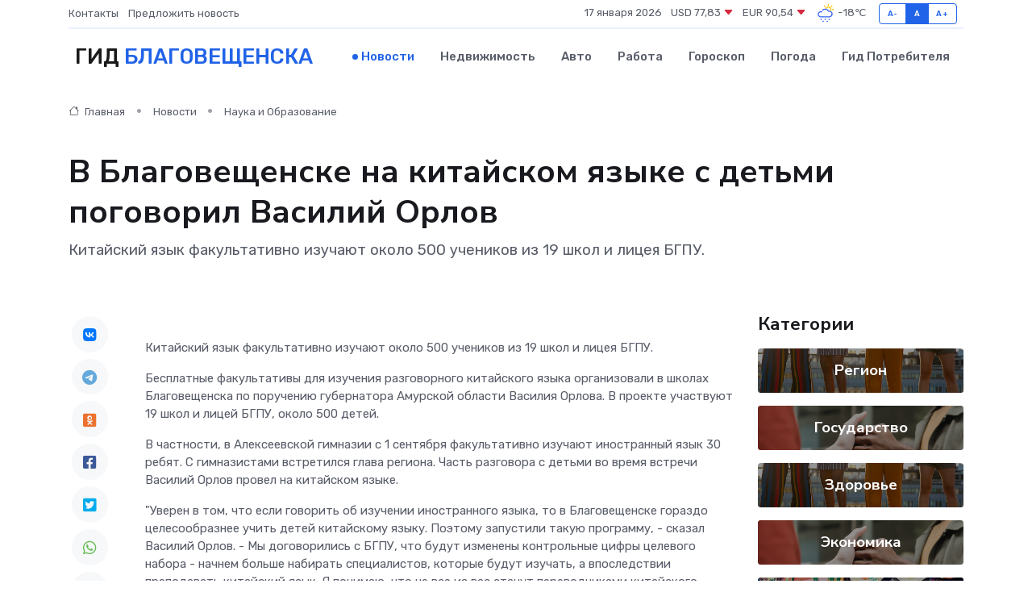

--- FILE ---
content_type: text/html; charset=UTF-8
request_url: https://blagoveshchensk-gid.ru/news/nauka-i-obrazovanie/v-blagoveschenske-na-kitayskom-yazyke-s-detmi-pogovoril-vasiliy-orlov.htm
body_size: 10130
content:
<!DOCTYPE html>
<html lang="ru">
<head>
	<meta charset="utf-8">
	<meta name="csrf-token" content="tP22UwrQ6kXLKETed1NX5C9Cb3le05664CPuxMUF">
    <meta http-equiv="X-UA-Compatible" content="IE=edge">
    <meta name="viewport" content="width=device-width, initial-scale=1">
    <title>В Благовещенске на китайском языке с детьми поговорил Василий Орлов - новости Благовещенска</title>
    <meta name="description" property="description" content="Китайский язык факультативно изучают около 500 учеников из 19 школ и лицея БГПУ.">
    
    <meta property="fb:pages" content="105958871990207" />
    <link rel="shortcut icon" type="image/x-icon" href="https://blagoveshchensk-gid.ru/favicon.svg">
    <link rel="canonical" href="https://blagoveshchensk-gid.ru/news/nauka-i-obrazovanie/v-blagoveschenske-na-kitayskom-yazyke-s-detmi-pogovoril-vasiliy-orlov.htm">
    <link rel="preconnect" href="https://fonts.gstatic.com">
    <link rel="dns-prefetch" href="https://fonts.googleapis.com">
    <link rel="dns-prefetch" href="https://pagead2.googlesyndication.com">
    <link rel="dns-prefetch" href="https://res.cloudinary.com">
    <link href="https://fonts.googleapis.com/css2?family=Nunito+Sans:wght@400;700&family=Rubik:wght@400;500;700&display=swap" rel="stylesheet">
    <link rel="stylesheet" type="text/css" href="https://blagoveshchensk-gid.ru/assets/font-awesome/css/all.min.css">
    <link rel="stylesheet" type="text/css" href="https://blagoveshchensk-gid.ru/assets/bootstrap-icons/bootstrap-icons.css">
    <link rel="stylesheet" type="text/css" href="https://blagoveshchensk-gid.ru/assets/tiny-slider/tiny-slider.css">
    <link rel="stylesheet" type="text/css" href="https://blagoveshchensk-gid.ru/assets/glightbox/css/glightbox.min.css">
    <link rel="stylesheet" type="text/css" href="https://blagoveshchensk-gid.ru/assets/plyr/plyr.css">
    <link id="style-switch" rel="stylesheet" type="text/css" href="https://blagoveshchensk-gid.ru/assets/css/style.css">
    <link rel="stylesheet" type="text/css" href="https://blagoveshchensk-gid.ru/assets/css/style2.css">

    <meta name="twitter:card" content="summary">
    <meta name="twitter:site" content="@mysite">
    <meta name="twitter:title" content="В Благовещенске на китайском языке с детьми поговорил Василий Орлов - новости Благовещенска">
    <meta name="twitter:description" content="Китайский язык факультативно изучают около 500 учеников из 19 школ и лицея БГПУ.">
    <meta name="twitter:creator" content="@mysite">
    <meta name="twitter:image:src" content="https://res.cloudinary.com/db1t9dd4v/image/upload/i0pgvlmhbwfgdlfn70zt">
    <meta name="twitter:domain" content="blagoveshchensk-gid.ru">
    <meta name="twitter:card" content="summary_large_image" /><meta name="twitter:image" content="https://res.cloudinary.com/db1t9dd4v/image/upload/i0pgvlmhbwfgdlfn70zt">

    <meta property="og:url" content="http://blagoveshchensk-gid.ru/news/nauka-i-obrazovanie/v-blagoveschenske-na-kitayskom-yazyke-s-detmi-pogovoril-vasiliy-orlov.htm">
    <meta property="og:title" content="В Благовещенске на китайском языке с детьми поговорил Василий Орлов - новости Благовещенска">
    <meta property="og:description" content="Китайский язык факультативно изучают около 500 учеников из 19 школ и лицея БГПУ.">
    <meta property="og:type" content="website">
    <meta property="og:image" content="https://res.cloudinary.com/db1t9dd4v/image/upload/i0pgvlmhbwfgdlfn70zt">
    <meta property="og:locale" content="ru_RU">
    <meta property="og:site_name" content="Гид Благовещенска">
    

    <link rel="image_src" href="https://res.cloudinary.com/db1t9dd4v/image/upload/i0pgvlmhbwfgdlfn70zt" />

    <link rel="alternate" type="application/rss+xml" href="https://blagoveshchensk-gid.ru/feed" title="Благовещенск: гид, новости, афиша">
        <script async src="https://pagead2.googlesyndication.com/pagead/js/adsbygoogle.js"></script>
    <script>
        (adsbygoogle = window.adsbygoogle || []).push({
            google_ad_client: "ca-pub-0899253526956684",
            enable_page_level_ads: true
        });
    </script>
        
    
    
    
    <script>if (window.top !== window.self) window.top.location.replace(window.self.location.href);</script>
    <script>if(self != top) { top.location=document.location;}</script>

<!-- Google tag (gtag.js) -->
<script async src="https://www.googletagmanager.com/gtag/js?id=G-71VQP5FD0J"></script>
<script>
  window.dataLayer = window.dataLayer || [];
  function gtag(){dataLayer.push(arguments);}
  gtag('js', new Date());

  gtag('config', 'G-71VQP5FD0J');
</script>
</head>
<body>
<script type="text/javascript" > (function(m,e,t,r,i,k,a){m[i]=m[i]||function(){(m[i].a=m[i].a||[]).push(arguments)}; m[i].l=1*new Date();k=e.createElement(t),a=e.getElementsByTagName(t)[0],k.async=1,k.src=r,a.parentNode.insertBefore(k,a)}) (window, document, "script", "https://mc.yandex.ru/metrika/tag.js", "ym"); ym(54006931, "init", {}); ym(86840228, "init", { clickmap:true, trackLinks:true, accurateTrackBounce:true, webvisor:true });</script> <noscript><div><img src="https://mc.yandex.ru/watch/54006931" style="position:absolute; left:-9999px;" alt="" /><img src="https://mc.yandex.ru/watch/86840228" style="position:absolute; left:-9999px;" alt="" /></div></noscript>
<script type="text/javascript">
    new Image().src = "//counter.yadro.ru/hit?r"+escape(document.referrer)+((typeof(screen)=="undefined")?"":";s"+screen.width+"*"+screen.height+"*"+(screen.colorDepth?screen.colorDepth:screen.pixelDepth))+";u"+escape(document.URL)+";h"+escape(document.title.substring(0,150))+";"+Math.random();
</script>
<!-- Rating@Mail.ru counter -->
<script type="text/javascript">
var _tmr = window._tmr || (window._tmr = []);
_tmr.push({id: "3138453", type: "pageView", start: (new Date()).getTime()});
(function (d, w, id) {
  if (d.getElementById(id)) return;
  var ts = d.createElement("script"); ts.type = "text/javascript"; ts.async = true; ts.id = id;
  ts.src = "https://top-fwz1.mail.ru/js/code.js";
  var f = function () {var s = d.getElementsByTagName("script")[0]; s.parentNode.insertBefore(ts, s);};
  if (w.opera == "[object Opera]") { d.addEventListener("DOMContentLoaded", f, false); } else { f(); }
})(document, window, "topmailru-code");
</script><noscript><div>
<img src="https://top-fwz1.mail.ru/counter?id=3138453;js=na" style="border:0;position:absolute;left:-9999px;" alt="Top.Mail.Ru" />
</div></noscript>
<!-- //Rating@Mail.ru counter -->

<header class="navbar-light navbar-sticky header-static">
    <div class="navbar-top d-none d-lg-block small">
        <div class="container">
            <div class="d-md-flex justify-content-between align-items-center my-1">
                <!-- Top bar left -->
                <ul class="nav">
                    <li class="nav-item">
                        <a class="nav-link ps-0" href="https://blagoveshchensk-gid.ru/contacts">Контакты</a>
                    </li>
                    <li class="nav-item">
                        <a class="nav-link ps-0" href="https://blagoveshchensk-gid.ru/sendnews">Предложить новость</a>
                    </li>
                    
                </ul>
                <!-- Top bar right -->
                <div class="d-flex align-items-center">
                    
                    <ul class="list-inline mb-0 text-center text-sm-end me-3">
						<li class="list-inline-item">
							<span>17 января 2026</span>
						</li>
                        <li class="list-inline-item">
                            <a class="nav-link px-0" href="https://blagoveshchensk-gid.ru/currency">
                                <span>USD 77,83 <i class="bi bi-caret-down-fill text-danger"></i></span>
                            </a>
						</li>
                        <li class="list-inline-item">
                            <a class="nav-link px-0" href="https://blagoveshchensk-gid.ru/currency">
                                <span>EUR 90,54 <i class="bi bi-caret-down-fill text-danger"></i></span>
                            </a>
						</li>
						<li class="list-inline-item">
                            <a class="nav-link px-0" href="https://blagoveshchensk-gid.ru/pogoda">
                                <svg xmlns="http://www.w3.org/2000/svg" width="25" height="25" viewBox="0 0 30 30"><path fill="#315EFB" d="M18 26a1 1 0 1 0 0 2 1 1 0 0 0 0-2m-6 0a1 1 0 1 0 0 2 1 1 0 0 0 0-2m9-3a1 1 0 1 0 0 2 1 1 0 0 0 0-2m-6 0a1 1 0 1 0 0 2 1 1 0 0 0 0-2m-5 1a1 1 0 1 1-2 0 1 1 0 0 1 2 0zM0 0v30V0zm30 0v30V0zm-4.964 13.066a4.948 4.948 0 0 1 0 5.868A4.99 4.99 0 0 1 20.99 21H8.507a4.49 4.49 0 0 1-3.64-1.86 4.458 4.458 0 0 1 0-5.281A4.491 4.491 0 0 1 8.506 12c.686 0 1.37.159 1.996.473a.5.5 0 0 1 .16.766l-.33.399a.502.502 0 0 1-.598.132 2.976 2.976 0 0 0-3.346.608 3.007 3.007 0 0 0 .334 4.532c.527.396 1.177.59 1.836.59H20.94a3.54 3.54 0 0 0 2.163-.711 3.497 3.497 0 0 0 1.358-3.206 3.45 3.45 0 0 0-.706-1.727A3.486 3.486 0 0 0 20.99 12.5c-.07 0-.138.016-.208.02-.328.02-.645.085-.947.192a.496.496 0 0 1-.63-.287 4.637 4.637 0 0 0-.445-.874 4.495 4.495 0 0 0-.584-.733A4.461 4.461 0 0 0 14.998 9.5a4.46 4.46 0 0 0-3.177 1.318 2.326 2.326 0 0 0-.135.147.5.5 0 0 1-.592.131 5.78 5.78 0 0 0-.453-.19.5.5 0 0 1-.21-.79A5.97 5.97 0 0 1 14.998 8a5.97 5.97 0 0 1 4.237 1.757c.398.399.704.85.966 1.319.262-.042.525-.076.79-.076a4.99 4.99 0 0 1 4.045 2.066zM0 0v30V0zm30 0v30V0z"></path><path fill="#FFC000" d="M25.335 3.313a.5.5 0 0 0-.708 0l-1.414 1.414a.5.5 0 0 0 0 .707l.354.353a.5.5 0 0 0 .707 0l1.413-1.414a.5.5 0 0 0 0-.707l-.352-.353zm-10.958 0a.5.5 0 0 0-.708 0l-.353.353a.5.5 0 0 0 0 .707l1.414 1.414a.5.5 0 0 0 .707 0l.354-.353a.5.5 0 0 0 0-.707l-1.414-1.414zM25.501 8.75a.5.5 0 0 0-.5.5v.5a.5.5 0 0 0 .5.5h2a.5.5 0 0 0 .499-.5v-.5a.5.5 0 0 0-.5-.5h-2zM19.25 1a.5.5 0 0 0-.499.5v2a.5.5 0 0 0 .5.5h.5a.5.5 0 0 0 .5-.5v-2a.5.5 0 0 0-.5-.5h-.5zm-3.98 7.025C15.883 6.268 17.536 5 19.5 5A4.5 4.5 0 0 1 24 9.5c0 .784-.22 1.511-.572 2.153a4.997 4.997 0 0 0-1.406-.542A2.976 2.976 0 0 0 22.5 9.5c0-1.655-1.346-3-3-3a3 3 0 0 0-2.74 1.791 5.994 5.994 0 0 0-1.49-.266zM0 0v30V0zm30 0v30V0z"></path></svg>
                                <span>-18&#8451;</span>
                            </a>
						</li>
					</ul>

                    <!-- Font size accessibility START -->
                    <div class="btn-group me-2" role="group" aria-label="font size changer">
                        <input type="radio" class="btn-check" name="fntradio" id="font-sm">
                        <label class="btn btn-xs btn-outline-primary mb-0" for="font-sm">A-</label>

                        <input type="radio" class="btn-check" name="fntradio" id="font-default" checked>
                        <label class="btn btn-xs btn-outline-primary mb-0" for="font-default">A</label>

                        <input type="radio" class="btn-check" name="fntradio" id="font-lg">
                        <label class="btn btn-xs btn-outline-primary mb-0" for="font-lg">A+</label>
                    </div>

                    
                </div>
            </div>
            <!-- Divider -->
            <div class="border-bottom border-2 border-primary opacity-1"></div>
        </div>
    </div>

    <!-- Logo Nav START -->
    <nav class="navbar navbar-expand-lg">
        <div class="container">
            <!-- Logo START -->
            <a class="navbar-brand" href="https://blagoveshchensk-gid.ru" style="text-align: end;">
                
                			<span class="ms-2 fs-3 text-uppercase fw-normal">Гид <span style="color: #2163e8;">Благовещенска</span></span>
                            </a>
            <!-- Logo END -->

            <!-- Responsive navbar toggler -->
            <button class="navbar-toggler ms-auto" type="button" data-bs-toggle="collapse"
                data-bs-target="#navbarCollapse" aria-controls="navbarCollapse" aria-expanded="false"
                aria-label="Toggle navigation">
                <span class="text-body h6 d-none d-sm-inline-block">Menu</span>
                <span class="navbar-toggler-icon"></span>
            </button>

            <!-- Main navbar START -->
            <div class="collapse navbar-collapse" id="navbarCollapse">
                <ul class="navbar-nav navbar-nav-scroll mx-auto">
                                        <li class="nav-item"> <a class="nav-link active" href="https://blagoveshchensk-gid.ru/news">Новости</a></li>
                                        <li class="nav-item"> <a class="nav-link" href="https://blagoveshchensk-gid.ru/realty">Недвижимость</a></li>
                                        <li class="nav-item"> <a class="nav-link" href="https://blagoveshchensk-gid.ru/auto">Авто</a></li>
                                        <li class="nav-item"> <a class="nav-link" href="https://blagoveshchensk-gid.ru/job">Работа</a></li>
                                        <li class="nav-item"> <a class="nav-link" href="https://blagoveshchensk-gid.ru/horoscope">Гороскоп</a></li>
                                        <li class="nav-item"> <a class="nav-link" href="https://blagoveshchensk-gid.ru/pogoda">Погода</a></li>
                                        <li class="nav-item"> <a class="nav-link" href="https://blagoveshchensk-gid.ru/poleznoe">Гид потребителя</a></li>
                                    </ul>
            </div>
            <!-- Main navbar END -->

            
        </div>
    </nav>
    <!-- Logo Nav END -->
</header>
    <main>
        <!-- =======================
                Main content START -->
        <section class="pt-3 pb-lg-5">
            <div class="container" data-sticky-container>
                <div class="row">
                    <!-- Main Post START -->
                    <div class="col-lg-9">
                        <!-- Categorie Detail START -->
                        <div class="mb-4">
							<nav aria-label="breadcrumb" itemscope itemtype="http://schema.org/BreadcrumbList">
								<ol class="breadcrumb breadcrumb-dots">
									<li class="breadcrumb-item" itemprop="itemListElement" itemscope itemtype="http://schema.org/ListItem">
										<meta itemprop="name" content="Гид Благовещенска">
										<meta itemprop="position" content="1">
										<meta itemprop="item" content="https://blagoveshchensk-gid.ru">
										<a itemprop="url" href="https://blagoveshchensk-gid.ru">
										<i class="bi bi-house me-1"></i> Главная
										</a>
									</li>
									<li class="breadcrumb-item" itemprop="itemListElement" itemscope itemtype="http://schema.org/ListItem">
										<meta itemprop="name" content="Новости">
										<meta itemprop="position" content="2">
										<meta itemprop="item" content="https://blagoveshchensk-gid.ru/news">
										<a itemprop="url" href="https://blagoveshchensk-gid.ru/news"> Новости</a>
									</li>
									<li class="breadcrumb-item" aria-current="page" itemprop="itemListElement" itemscope itemtype="http://schema.org/ListItem">
										<meta itemprop="name" content="Наука и Образование">
										<meta itemprop="position" content="3">
										<meta itemprop="item" content="https://blagoveshchensk-gid.ru/news/nauka-i-obrazovanie">
										<a itemprop="url" href="https://blagoveshchensk-gid.ru/news/nauka-i-obrazovanie"> Наука и Образование</a>
									</li>
									<li aria-current="page" itemprop="itemListElement" itemscope itemtype="http://schema.org/ListItem">
									<meta itemprop="name" content="В Благовещенске на китайском языке с детьми поговорил Василий Орлов">
									<meta itemprop="position" content="4" />
									<meta itemprop="item" content="https://blagoveshchensk-gid.ru/news/nauka-i-obrazovanie/v-blagoveschenske-na-kitayskom-yazyke-s-detmi-pogovoril-vasiliy-orlov.htm">
									</li>
								</ol>
							</nav>
						
                        </div>
                    </div>
                </div>
                <div class="row align-items-center">
                                                        <!-- Content -->
                    <div class="col-md-12 mt-4 mt-md-0">
                                            <h1 class="display-6">В Благовещенске на китайском языке с детьми поговорил Василий Орлов</h1>
                        <p class="lead">Китайский язык факультативно изучают около 500 учеников из 19 школ и лицея БГПУ.</p>
                    </div>
				                                    </div>
            </div>
        </section>
        <!-- =======================
        Main START -->
        <section class="pt-0">
            <div class="container position-relative" data-sticky-container>
                <div class="row">
                    <!-- Left sidebar START -->
                    <div class="col-md-1">
                        <div class="text-start text-lg-center mb-5" data-sticky data-margin-top="80" data-sticky-for="767">
                            <style>
                                .fa-vk::before {
                                    color: #07f;
                                }
                                .fa-telegram::before {
                                    color: #64a9dc;
                                }
                                .fa-facebook-square::before {
                                    color: #3b5998;
                                }
                                .fa-odnoklassniki-square::before {
                                    color: #eb722e;
                                }
                                .fa-twitter-square::before {
                                    color: #00aced;
                                }
                                .fa-whatsapp::before {
                                    color: #65bc54;
                                }
                                .fa-viber::before {
                                    color: #7b519d;
                                }
                                .fa-moimir svg {
                                    background-color: #168de2;
                                    height: 18px;
                                    width: 18px;
                                    background-size: 18px 18px;
                                    border-radius: 4px;
                                    margin-bottom: 2px;
                                }
                            </style>
                            <ul class="nav text-white-force">
                                <li class="nav-item">
                                    <a class="nav-link icon-md rounded-circle m-1 p-0 fs-5 bg-light" href="https://vk.com/share.php?url=https://blagoveshchensk-gid.ru/news/nauka-i-obrazovanie/v-blagoveschenske-na-kitayskom-yazyke-s-detmi-pogovoril-vasiliy-orlov.htm&title=В Благовещенске на китайском языке с детьми поговорил Василий Орлов - новости Благовещенска&utm_source=share" rel="nofollow" target="_blank">
                                        <i class="fab fa-vk align-middle text-body"></i>
                                    </a>
                                </li>
                                <li class="nav-item">
                                    <a class="nav-link icon-md rounded-circle m-1 p-0 fs-5 bg-light" href="https://t.me/share/url?url=https://blagoveshchensk-gid.ru/news/nauka-i-obrazovanie/v-blagoveschenske-na-kitayskom-yazyke-s-detmi-pogovoril-vasiliy-orlov.htm&text=В Благовещенске на китайском языке с детьми поговорил Василий Орлов - новости Благовещенска&utm_source=share" rel="nofollow" target="_blank">
                                        <i class="fab fa-telegram align-middle text-body"></i>
                                    </a>
                                </li>
                                <li class="nav-item">
                                    <a class="nav-link icon-md rounded-circle m-1 p-0 fs-5 bg-light" href="https://connect.ok.ru/offer?url=https://blagoveshchensk-gid.ru/news/nauka-i-obrazovanie/v-blagoveschenske-na-kitayskom-yazyke-s-detmi-pogovoril-vasiliy-orlov.htm&title=В Благовещенске на китайском языке с детьми поговорил Василий Орлов - новости Благовещенска&utm_source=share" rel="nofollow" target="_blank">
                                        <i class="fab fa-odnoklassniki-square align-middle text-body"></i>
                                    </a>
                                </li>
                                <li class="nav-item">
                                    <a class="nav-link icon-md rounded-circle m-1 p-0 fs-5 bg-light" href="https://www.facebook.com/sharer.php?src=sp&u=https://blagoveshchensk-gid.ru/news/nauka-i-obrazovanie/v-blagoveschenske-na-kitayskom-yazyke-s-detmi-pogovoril-vasiliy-orlov.htm&title=В Благовещенске на китайском языке с детьми поговорил Василий Орлов - новости Благовещенска&utm_source=share" rel="nofollow" target="_blank">
                                        <i class="fab fa-facebook-square align-middle text-body"></i>
                                    </a>
                                </li>
                                <li class="nav-item">
                                    <a class="nav-link icon-md rounded-circle m-1 p-0 fs-5 bg-light" href="https://twitter.com/intent/tweet?text=В Благовещенске на китайском языке с детьми поговорил Василий Орлов - новости Благовещенска&url=https://blagoveshchensk-gid.ru/news/nauka-i-obrazovanie/v-blagoveschenske-na-kitayskom-yazyke-s-detmi-pogovoril-vasiliy-orlov.htm&utm_source=share" rel="nofollow" target="_blank">
                                        <i class="fab fa-twitter-square align-middle text-body"></i>
                                    </a>
                                </li>
                                <li class="nav-item">
                                    <a class="nav-link icon-md rounded-circle m-1 p-0 fs-5 bg-light" href="https://api.whatsapp.com/send?text=В Благовещенске на китайском языке с детьми поговорил Василий Орлов - новости Благовещенска https://blagoveshchensk-gid.ru/news/nauka-i-obrazovanie/v-blagoveschenske-na-kitayskom-yazyke-s-detmi-pogovoril-vasiliy-orlov.htm&utm_source=share" rel="nofollow" target="_blank">
                                        <i class="fab fa-whatsapp align-middle text-body"></i>
                                    </a>
                                </li>
                                <li class="nav-item">
                                    <a class="nav-link icon-md rounded-circle m-1 p-0 fs-5 bg-light" href="viber://forward?text=В Благовещенске на китайском языке с детьми поговорил Василий Орлов - новости Благовещенска https://blagoveshchensk-gid.ru/news/nauka-i-obrazovanie/v-blagoveschenske-na-kitayskom-yazyke-s-detmi-pogovoril-vasiliy-orlov.htm&utm_source=share" rel="nofollow" target="_blank">
                                        <i class="fab fa-viber align-middle text-body"></i>
                                    </a>
                                </li>
                                <li class="nav-item">
                                    <a class="nav-link icon-md rounded-circle m-1 p-0 fs-5 bg-light" href="https://connect.mail.ru/share?url=https://blagoveshchensk-gid.ru/news/nauka-i-obrazovanie/v-blagoveschenske-na-kitayskom-yazyke-s-detmi-pogovoril-vasiliy-orlov.htm&title=В Благовещенске на китайском языке с детьми поговорил Василий Орлов - новости Благовещенска&utm_source=share" rel="nofollow" target="_blank">
                                        <i class="fab fa-moimir align-middle text-body"><svg viewBox='0 0 24 24' xmlns='http://www.w3.org/2000/svg'><path d='M8.889 9.667a1.333 1.333 0 100-2.667 1.333 1.333 0 000 2.667zm6.222 0a1.333 1.333 0 100-2.667 1.333 1.333 0 000 2.667zm4.77 6.108l-1.802-3.028a.879.879 0 00-1.188-.307.843.843 0 00-.313 1.166l.214.36a6.71 6.71 0 01-4.795 1.996 6.711 6.711 0 01-4.792-1.992l.217-.364a.844.844 0 00-.313-1.166.878.878 0 00-1.189.307l-1.8 3.028a.844.844 0 00.312 1.166.88.88 0 001.189-.307l.683-1.147a8.466 8.466 0 005.694 2.18 8.463 8.463 0 005.698-2.184l.685 1.151a.873.873 0 001.189.307.844.844 0 00.312-1.166z' fill='#FFF' fill-rule='evenodd'/></svg></i>
                                    </a>
                                </li>
                                
                            </ul>
                        </div>
                    </div>
                    <!-- Left sidebar END -->

                    <!-- Main Content START -->
                    <div class="col-md-10 col-lg-8 mb-5">
                        <div class="mb-4">
                                                    </div>
                        <div itemscope itemtype="http://schema.org/NewsArticle">
                            <meta itemprop="headline" content="В Благовещенске на китайском языке с детьми поговорил Василий Орлов">
                            <meta itemprop="identifier" content="https://blagoveshchensk-gid.ru/8391193">
                            <span itemprop="articleBody"><p> Китайский язык факультативно изучают около 500 учеников из 19 школ и лицея БГПУ.  </p>

<p> Бесплатные факультативы для изучения разговорного китайского языка организовали в школах Благовещенска по поручению губернатора Амурской области Василия Орлова. В проекте участвуют 19 школ и лицей БГПУ, около 500 детей.&nbsp;  </p>

<p> В частности, в Алексеевской гимназии с 1 сентября факультативно изучают иностранный язык 30 ребят. С гимназистами встретился глава региона. Часть разговора с детьми во время встречи Василий Орлов провел на китайском языке.&nbsp;  </p> <p> "Уверен в том, что если говорить об изучении иностранного языка, то в Благовещенске гораздо целесообразнее учить детей китайскому языку. Поэтому запустили такую программу, - сказал Василий Орлов. - Мы договорились с БГПУ, что будут изменены контрольные цифры целевого набора - начнем больше набирать специалистов, которые будут изучать, а впоследствии преподавать китайский язык. Я понимаю, что не все из вас станут переводчиками китайского языка. Это и не нужно. Основная задача заключается в том, чтобы мы понимали, о чем говорят наши соседи. Если у кого-то есть предложения, пожелания о внесении изменений в проект, сформулируйте, мы их обязательно учтем". 
										
											
											

										
</p> <p> Губернатор напомнил, что Россию и Китай связывают дружеские отношения. Существует большая программа взаимодействия в экономике, гуманитарной сфере между Амурской областью и провинцией Хэйлунцзян: больше 10 лет проводится российско-китайская ярмарка культуры и искусства, международный экономический форум. Развивать сотрудничество регионы будут и дальше, сообщает пресс-служба правительства Амурской области.&nbsp;  </p> <p>  Фото правительства Амурской области  </p> <p>  При использовании материалов активная индексируемая гиперссылка на&nbsp; сайт  ТЕЛЕПОРТ.РФ  обязательна.  </p></span>
                        </div>
                                                                        <div><a href="https://www.teleport2001.ru/news/2023-01-19/159774-v-blagoveschenske-na-kitayskom-yazyke-s-detmi-pogovoril-vasiliy-orlov.html" target="_blank" rel="author">Источник</a></div>
                                                                        <div class="col-12 mt-3"><a href="https://blagoveshchensk-gid.ru/sendnews">Предложить новость</a></div>
                        <div class="col-12 mt-5">
                            <h2 class="my-3">Последние новости</h2>
                            <div class="row gy-4">
                                <!-- Card item START -->
<div class="col-sm-6">
    <div class="card" itemscope="" itemtype="http://schema.org/BlogPosting">
        <!-- Card img -->
        <div class="position-relative">
                        <img class="card-img" src="https://res.cloudinary.com/db1t9dd4v/image/upload/c_fill,w_420,h_315,q_auto,g_face/d9lclcmfafeyq24efksc" alt="Как продлить срок службы вашего сервопривода: советы от профессионалов" itemprop="image">
                    </div>
        <div class="card-body px-0 pt-3" itemprop="name">
            <h4 class="card-title" itemprop="headline"><a href="https://blagoveshchensk-gid.ru/news/ekonomika/kak-prodlit-srok-sluzhby-vashego-servoprivoda-sovety-ot-professionalov.htm"
                    class="btn-link text-reset fw-bold" itemprop="url">Как продлить срок службы вашего сервопривода: советы от профессионалов</a></h4>
            <p class="card-text" itemprop="articleBody">Техника тоже любит заботу — особенно точная и дорогая</p>
        </div>
        <meta itemprop="author" content="Редактор"/>
        <meta itemscope itemprop="mainEntityOfPage" itemType="https://schema.org/WebPage" itemid="https://blagoveshchensk-gid.ru/news/ekonomika/kak-prodlit-srok-sluzhby-vashego-servoprivoda-sovety-ot-professionalov.htm"/>
        <meta itemprop="dateModified" content="2025-07-08"/>
        <meta itemprop="datePublished" content="2025-07-08"/>
    </div>
</div>
<!-- Card item END -->
<!-- Card item START -->
<div class="col-sm-6">
    <div class="card" itemscope="" itemtype="http://schema.org/BlogPosting">
        <!-- Card img -->
        <div class="position-relative">
                        <img class="card-img" src="https://res.cloudinary.com/db1t9dd4v/image/upload/c_fill,w_420,h_315,q_auto,g_face/u3l9nbmrpbmgtu7qt60w" alt="Как оформить виртуальную кредитную карту быстро и без лишних хлопот" itemprop="image">
                    </div>
        <div class="card-body px-0 pt-3" itemprop="name">
            <h4 class="card-title" itemprop="headline"><a href="https://blagoveshchensk-gid.ru/news/ekonomika/kak-oformit-virtualnuyu-kreditnuyu-kartu-bystro-i-bez-lishnih-hlopot.htm"
                    class="btn-link text-reset fw-bold" itemprop="url">Как оформить виртуальную кредитную карту быстро и без лишних хлопот</a></h4>
            <p class="card-text" itemprop="articleBody">От выбора банка до настройки онлайн-платежей — разберитесь, как создать цифровую карту, защитить свои средства и эффективно управлять финансами в интернете.</p>
        </div>
        <meta itemprop="author" content="Редактор"/>
        <meta itemscope itemprop="mainEntityOfPage" itemType="https://schema.org/WebPage" itemid="https://blagoveshchensk-gid.ru/news/ekonomika/kak-oformit-virtualnuyu-kreditnuyu-kartu-bystro-i-bez-lishnih-hlopot.htm"/>
        <meta itemprop="dateModified" content="2025-04-23"/>
        <meta itemprop="datePublished" content="2025-04-23"/>
    </div>
</div>
<!-- Card item END -->
<!-- Card item START -->
<div class="col-sm-6">
    <div class="card" itemscope="" itemtype="http://schema.org/BlogPosting">
        <!-- Card img -->
        <div class="position-relative">
                        <img class="card-img" src="https://blagoveshchensk-gid.ru/images/noimg-420x315.png" alt="Вопросы регионального значения рассмотрены в рамках первого в текущем году заседания Координационного совета при Управлении Минюста России по Амурской области">
                    </div>
        <div class="card-body px-0 pt-3" itemprop="name">
            <h4 class="card-title" itemprop="headline"><a href="https://blagoveshchensk-gid.ru/news/gosudarstvo/voprosy-regionalnogo-znacheniya-rassmotreny-v-ramkah-pervogo-v-tekuschem-godu-zasedaniya-koordinacionnogo-soveta-pri-upravlenii-minyusta-rossii-po-amurskoy-oblasti.htm"
                    class="btn-link text-reset fw-bold" itemprop="url">Вопросы регионального значения рассмотрены в рамках первого в текущем году заседания Координационного совета при Управлении Минюста России по Амурской области</a></h4>
            <p class="card-text" itemprop="articleBody">03 апреля 2025 года в Управлении Министерства юстиции Российской Федерации по Амурской области (далее – Управление) проведено плановое заседание Координационного совета при Управлении (далее – Координационный совет,</p>
        </div>
        <meta itemprop="author" content="Редактор"/>
        <meta itemscope itemprop="mainEntityOfPage" itemType="https://schema.org/WebPage" itemid="https://blagoveshchensk-gid.ru/news/gosudarstvo/voprosy-regionalnogo-znacheniya-rassmotreny-v-ramkah-pervogo-v-tekuschem-godu-zasedaniya-koordinacionnogo-soveta-pri-upravlenii-minyusta-rossii-po-amurskoy-oblasti.htm"/>
        <meta itemprop="dateModified" content="2025-04-06"/>
        <meta itemprop="datePublished" content="2025-04-06"/>
    </div>
</div>
<!-- Card item END -->
<!-- Card item START -->
<div class="col-sm-6">
    <div class="card" itemscope="" itemtype="http://schema.org/BlogPosting">
        <!-- Card img -->
        <div class="position-relative">
            <img class="card-img" src="https://res.cloudinary.com/dchlllsu2/image/upload/c_fill,w_420,h_315,q_auto,g_face/gum5gveb8e4ybmvanybm" alt="Коррекция фиброза и возрастных изменений: когда показан эндотканевой лифтинг" itemprop="image">
        </div>
        <div class="card-body px-0 pt-3" itemprop="name">
            <h4 class="card-title" itemprop="headline"><a href="https://krasnodar-gid.ru/news/ekonomika/korrekciya-fibroza-i-vozrastnyh-izmeneniy-kogda-pokazan-endotkanevoy-lifting.htm" class="btn-link text-reset fw-bold" itemprop="url">Коррекция фиброза и возрастных изменений: когда показан эндотканевой лифтинг</a></h4>
            <p class="card-text" itemprop="articleBody">Как современная технология помогает вернуть коже упругость, убрать отёки и улучшить рельеф без хирургии</p>
        </div>
        <meta itemprop="author" content="Редактор"/>
        <meta itemscope itemprop="mainEntityOfPage" itemType="https://schema.org/WebPage" itemid="https://krasnodar-gid.ru/news/ekonomika/korrekciya-fibroza-i-vozrastnyh-izmeneniy-kogda-pokazan-endotkanevoy-lifting.htm"/>
        <meta itemprop="dateModified" content="2026-01-17"/>
        <meta itemprop="datePublished" content="2026-01-17"/>
    </div>
</div>
<!-- Card item END -->
                            </div>
                        </div>
						<div class="col-12 bg-primary bg-opacity-10 p-2 mt-3 rounded">
							Здесь вы можете узнать о лучших предложениях и выгодных условиях, чтобы <a href="https://polevskoj-gid.ru/realty">купить квартиру в Полевском</a>
						</div>
                        <!-- Comments START -->
                        <div class="mt-5">
                            <h3>Комментарии (0)</h3>
                        </div>
                        <!-- Comments END -->
                        <!-- Reply START -->
                        <div>
                            <h3>Добавить комментарий</h3>
                            <small>Ваш email не публикуется. Обязательные поля отмечены *</small>
                            <form class="row g-3 mt-2">
                                <div class="col-md-6">
                                    <label class="form-label">Имя *</label>
                                    <input type="text" class="form-control" aria-label="First name">
                                </div>
                                <div class="col-md-6">
                                    <label class="form-label">Email *</label>
                                    <input type="email" class="form-control">
                                </div>
                                <div class="col-12">
                                    <label class="form-label">Текст комментария *</label>
                                    <textarea class="form-control" rows="3"></textarea>
                                </div>
                                <div class="col-12">
                                    <button type="submit" class="btn btn-primary">Оставить комментарий</button>
                                </div>
                            </form>
                        </div>
                        <!-- Reply END -->
                    </div>
                    <!-- Main Content END -->
                    <!-- Right sidebar START -->
                    <div class="col-lg-3 d-none d-lg-block">
                        <div data-sticky data-margin-top="80" data-sticky-for="991">
                            <!-- Categories -->
                            <div>
                                <h4 class="mb-3">Категории</h4>
                                                                    <!-- Category item -->
                                    <div class="text-center mb-3 card-bg-scale position-relative overflow-hidden rounded"
                                        style="background-image:url(https://blagoveshchensk-gid.ru/assets/images/blog/4by3/07.jpg); background-position: center left; background-size: cover;">
                                        <div class="bg-dark-overlay-4 p-3">
                                            <a href="https://blagoveshchensk-gid.ru/news/region"
                                                class="stretched-link btn-link fw-bold text-white h5">Регион</a>
                                        </div>
                                    </div>
                                                                    <!-- Category item -->
                                    <div class="text-center mb-3 card-bg-scale position-relative overflow-hidden rounded"
                                        style="background-image:url(https://blagoveshchensk-gid.ru/assets/images/blog/4by3/09.jpg); background-position: center left; background-size: cover;">
                                        <div class="bg-dark-overlay-4 p-3">
                                            <a href="https://blagoveshchensk-gid.ru/news/gosudarstvo"
                                                class="stretched-link btn-link fw-bold text-white h5">Государство</a>
                                        </div>
                                    </div>
                                                                    <!-- Category item -->
                                    <div class="text-center mb-3 card-bg-scale position-relative overflow-hidden rounded"
                                        style="background-image:url(https://blagoveshchensk-gid.ru/assets/images/blog/4by3/07.jpg); background-position: center left; background-size: cover;">
                                        <div class="bg-dark-overlay-4 p-3">
                                            <a href="https://blagoveshchensk-gid.ru/news/zdorove"
                                                class="stretched-link btn-link fw-bold text-white h5">Здоровье</a>
                                        </div>
                                    </div>
                                                                    <!-- Category item -->
                                    <div class="text-center mb-3 card-bg-scale position-relative overflow-hidden rounded"
                                        style="background-image:url(https://blagoveshchensk-gid.ru/assets/images/blog/4by3/09.jpg); background-position: center left; background-size: cover;">
                                        <div class="bg-dark-overlay-4 p-3">
                                            <a href="https://blagoveshchensk-gid.ru/news/ekonomika"
                                                class="stretched-link btn-link fw-bold text-white h5">Экономика</a>
                                        </div>
                                    </div>
                                                                    <!-- Category item -->
                                    <div class="text-center mb-3 card-bg-scale position-relative overflow-hidden rounded"
                                        style="background-image:url(https://blagoveshchensk-gid.ru/assets/images/blog/4by3/04.jpg); background-position: center left; background-size: cover;">
                                        <div class="bg-dark-overlay-4 p-3">
                                            <a href="https://blagoveshchensk-gid.ru/news/politika"
                                                class="stretched-link btn-link fw-bold text-white h5">Политика</a>
                                        </div>
                                    </div>
                                                                    <!-- Category item -->
                                    <div class="text-center mb-3 card-bg-scale position-relative overflow-hidden rounded"
                                        style="background-image:url(https://blagoveshchensk-gid.ru/assets/images/blog/4by3/04.jpg); background-position: center left; background-size: cover;">
                                        <div class="bg-dark-overlay-4 p-3">
                                            <a href="https://blagoveshchensk-gid.ru/news/nauka-i-obrazovanie"
                                                class="stretched-link btn-link fw-bold text-white h5">Наука и Образование</a>
                                        </div>
                                    </div>
                                                                    <!-- Category item -->
                                    <div class="text-center mb-3 card-bg-scale position-relative overflow-hidden rounded"
                                        style="background-image:url(https://blagoveshchensk-gid.ru/assets/images/blog/4by3/03.jpg); background-position: center left; background-size: cover;">
                                        <div class="bg-dark-overlay-4 p-3">
                                            <a href="https://blagoveshchensk-gid.ru/news/proisshestviya"
                                                class="stretched-link btn-link fw-bold text-white h5">Происшествия</a>
                                        </div>
                                    </div>
                                                                    <!-- Category item -->
                                    <div class="text-center mb-3 card-bg-scale position-relative overflow-hidden rounded"
                                        style="background-image:url(https://blagoveshchensk-gid.ru/assets/images/blog/4by3/02.jpg); background-position: center left; background-size: cover;">
                                        <div class="bg-dark-overlay-4 p-3">
                                            <a href="https://blagoveshchensk-gid.ru/news/religiya"
                                                class="stretched-link btn-link fw-bold text-white h5">Религия</a>
                                        </div>
                                    </div>
                                                                    <!-- Category item -->
                                    <div class="text-center mb-3 card-bg-scale position-relative overflow-hidden rounded"
                                        style="background-image:url(https://blagoveshchensk-gid.ru/assets/images/blog/4by3/02.jpg); background-position: center left; background-size: cover;">
                                        <div class="bg-dark-overlay-4 p-3">
                                            <a href="https://blagoveshchensk-gid.ru/news/kultura"
                                                class="stretched-link btn-link fw-bold text-white h5">Культура</a>
                                        </div>
                                    </div>
                                                                    <!-- Category item -->
                                    <div class="text-center mb-3 card-bg-scale position-relative overflow-hidden rounded"
                                        style="background-image:url(https://blagoveshchensk-gid.ru/assets/images/blog/4by3/02.jpg); background-position: center left; background-size: cover;">
                                        <div class="bg-dark-overlay-4 p-3">
                                            <a href="https://blagoveshchensk-gid.ru/news/sport"
                                                class="stretched-link btn-link fw-bold text-white h5">Спорт</a>
                                        </div>
                                    </div>
                                                                    <!-- Category item -->
                                    <div class="text-center mb-3 card-bg-scale position-relative overflow-hidden rounded"
                                        style="background-image:url(https://blagoveshchensk-gid.ru/assets/images/blog/4by3/04.jpg); background-position: center left; background-size: cover;">
                                        <div class="bg-dark-overlay-4 p-3">
                                            <a href="https://blagoveshchensk-gid.ru/news/obschestvo"
                                                class="stretched-link btn-link fw-bold text-white h5">Общество</a>
                                        </div>
                                    </div>
                                                            </div>
                        </div>
                    </div>
                    <!-- Right sidebar END -->
                </div>
        </section>
    </main>
<footer class="bg-dark pt-5">
    
    <!-- Footer copyright START -->
    <div class="bg-dark-overlay-3 mt-5">
        <div class="container">
            <div class="row align-items-center justify-content-md-between py-4">
                <div class="col-md-6">
                    <!-- Copyright -->
                    <div class="text-center text-md-start text-primary-hover text-muted">
                        &#169;2026 Благовещенск. Все права защищены.
                    </div>
                </div>
                
            </div>
        </div>
    </div>
    <!-- Footer copyright END -->
    <script type="application/ld+json">
        {"@context":"https:\/\/schema.org","@type":"Organization","name":"\u0411\u043b\u0430\u0433\u043e\u0432\u0435\u0449\u0435\u043d\u0441\u043a - \u0433\u0438\u0434, \u043d\u043e\u0432\u043e\u0441\u0442\u0438, \u0430\u0444\u0438\u0448\u0430","url":"https:\/\/blagoveshchensk-gid.ru","sameAs":["https:\/\/vk.com\/public207950148","https:\/\/t.me\/blagoveshchensk_gid"]}
    </script>
</footer>
<!-- Back to top -->
<div class="back-top"><i class="bi bi-arrow-up-short"></i></div>
<script src="https://blagoveshchensk-gid.ru/assets/bootstrap/js/bootstrap.bundle.min.js"></script>
<script src="https://blagoveshchensk-gid.ru/assets/tiny-slider/tiny-slider.js"></script>
<script src="https://blagoveshchensk-gid.ru/assets/sticky-js/sticky.min.js"></script>
<script src="https://blagoveshchensk-gid.ru/assets/glightbox/js/glightbox.min.js"></script>
<script src="https://blagoveshchensk-gid.ru/assets/plyr/plyr.js"></script>
<script src="https://blagoveshchensk-gid.ru/assets/js/functions.js"></script>
<script src="https://yastatic.net/share2/share.js" async></script>
<script defer src="https://static.cloudflareinsights.com/beacon.min.js/vcd15cbe7772f49c399c6a5babf22c1241717689176015" integrity="sha512-ZpsOmlRQV6y907TI0dKBHq9Md29nnaEIPlkf84rnaERnq6zvWvPUqr2ft8M1aS28oN72PdrCzSjY4U6VaAw1EQ==" data-cf-beacon='{"version":"2024.11.0","token":"11107d4cfc5a46d59ca231d22d534c39","r":1,"server_timing":{"name":{"cfCacheStatus":true,"cfEdge":true,"cfExtPri":true,"cfL4":true,"cfOrigin":true,"cfSpeedBrain":true},"location_startswith":null}}' crossorigin="anonymous"></script>
</body>
</html>


--- FILE ---
content_type: text/html; charset=utf-8
request_url: https://www.google.com/recaptcha/api2/aframe
body_size: 268
content:
<!DOCTYPE HTML><html><head><meta http-equiv="content-type" content="text/html; charset=UTF-8"></head><body><script nonce="CaBwn1WX95J3AifSNDEKGA">/** Anti-fraud and anti-abuse applications only. See google.com/recaptcha */ try{var clients={'sodar':'https://pagead2.googlesyndication.com/pagead/sodar?'};window.addEventListener("message",function(a){try{if(a.source===window.parent){var b=JSON.parse(a.data);var c=clients[b['id']];if(c){var d=document.createElement('img');d.src=c+b['params']+'&rc='+(localStorage.getItem("rc::a")?sessionStorage.getItem("rc::b"):"");window.document.body.appendChild(d);sessionStorage.setItem("rc::e",parseInt(sessionStorage.getItem("rc::e")||0)+1);localStorage.setItem("rc::h",'1768661499488');}}}catch(b){}});window.parent.postMessage("_grecaptcha_ready", "*");}catch(b){}</script></body></html>